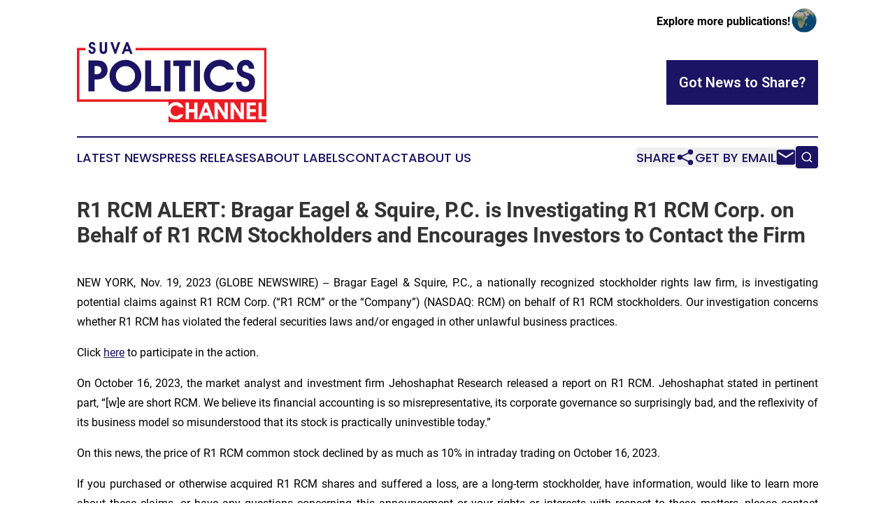

--- FILE ---
content_type: image/svg+xml
request_url: https://cdn.newsmatics.com/agp/sites/suvapoliticschannel-logo-1.svg
body_size: 7119
content:
<?xml version="1.0" encoding="UTF-8" standalone="no"?>
<svg
   xmlns:dc="http://purl.org/dc/elements/1.1/"
   xmlns:cc="http://creativecommons.org/ns#"
   xmlns:rdf="http://www.w3.org/1999/02/22-rdf-syntax-ns#"
   xmlns:svg="http://www.w3.org/2000/svg"
   xmlns="http://www.w3.org/2000/svg"
   id="Layer_1"
   data-name="Layer 1"
   viewBox="0 0 281.10001 119.4055"
   version="1.1"
   width="281.10001"
   height="119.4055">
  <metadata
     id="metadata41">
    <rdf:RDF>
      <cc:Work
         rdf:about="">
        <dc:format>image/svg+xml</dc:format>
        <dc:type
           rdf:resource="http://purl.org/dc/dcmitype/StillImage" />
      </cc:Work>
    </rdf:RDF>
  </metadata>
  <defs
     id="defs4">
    <style
       id="style2">.cls-1{fill:#ed1c24;}.cls-2{fill:#1b1464;}</style>
  </defs>
  <title
     id="title6">Fictional Publication Logos 76</title>
  <polygon
     class="cls-1"
     points="250.67,237.3 247.67,245.31 253.61,245.31 "
     id="polygon8"
     transform="translate(-59.45,-140.2945)" />
  <path
     class="cls-1"
     d="M 269.11,114.8355 V 89.975504 h 4.82 V 110.4655 h 7.17 V 85.395504 H 135.63 v 10.31 a 13.4,13.4 0 0 1 2,-2.65 12.22,12.22 0 0 1 8.77,-3.61 12.21,12.21 0 0 1 7,1.95 14.06,14.06 0 0 1 4.73,5.92 h -5.94 a 6.88,6.88 0 0 0 -2.52,-2.15 7.4,7.4 0 0 0 -3.32,-0.72 7.25,7.25 0 0 0 -2.85,0.57 7,7 0 0 0 -2.39,1.64 8.13,8.13 0 0 0 -1.72,2.6 8.37,8.37 0 0 0 1.59,8.759996 7.13,7.13 0 0 0 5.37,2.31 7.59,7.59 0 0 0 3.29,-0.68 5.83,5.83 0 0 0 2.36,-2 h 6 a 13.22,13.22 0 0 1 -4.64,5.72 13.31,13.31 0 0 1 -12.1,0.84 12.68,12.68 0 0 1 -4.24,-3.2 11.72,11.72 0 0 1 -1.37,-1.84 v 10.24 H 281.1 v -4.57 z m -90.3,0 h -4.87 v -10.13 h -8 v 10.11 h -4.86 V 89.975504 h 4.86 V 100.0455 h 8 V 89.975504 h 4.87 z m 18.92,0 -2,-5.21 h -9.18 l -1.92,5.21 h -5 l 9.65,-24.859996 h 4.19 l 9.52,24.859996 z m 25.91,0 h -4.5 L 208.77,98.475504 V 114.8355 h -4.78 V 89.975504 h 4.61 L 218.88,105.8555 V 89.975504 h 4.76 z m 23.82,0 h -4.51 L 232.55,98.475504 V 114.8355 h -4.78 V 89.975504 h 4.61 L 242.66,105.8555 V 89.975504 h 4.76 z m 17.59,-20.489996 h -8.61 v 5.669996 h 8.61 v 4.3 h -8.61 v 6.15 h 8.61 v 4.37 H 251.63 V 89.975504 h 13.42 z"
     id="path10" />
  <path
     class="cls-2"
     d="m 26.13,73.475504 h -9 v -45.88 h 11.42 a 38.35,38.35 0 0 1 6.85,0.47 10.78,10.78 0 0 1 4,1.51 13.46,13.46 0 0 1 4.46,5.08 14.51,14.51 0 0 1 1.62,6.74 13.55,13.55 0 0 1 -4.34,10.53 q -4.35,3.93 -11.73,3.94 h -3.28 z m 0,-25.37 h 2.36 a 9,9 0 0 0 5.76,-1.62 5.65,5.65 0 0 0 2,-4.65 5.57,5.57 0 0 0 -1.94,-4.65 q -1.94,-1.48 -5.88,-1.48 h -2.3 z"
     id="path12" />
  <path
     class="cls-2"
     d="m 48.32,50.435504 a 24.38,24.38 0 0 1 1,-7.13 22.86,22.86 0 0 1 3,-6.29 23.48,23.48 0 0 1 8.54,-7.64 23.78,23.78 0 0 1 11.22,-2.7 22.65,22.65 0 0 1 8.81,1.77 23.52,23.52 0 0 1 7.58,5.07 23.94,23.94 0 0 1 5.23,7.72 23.06,23.06 0 0 1 1.8,9 25.05,25.05 0 0 1 -1.69,9.23 22.56,22.56 0 0 1 -5,7.66 22.92,22.92 0 0 1 -7.71,5.37 23.18,23.18 0 0 1 -9.19,1.88 24,24 0 0 1 -9.45,-1.83 22.17,22.17 0 0 1 -7.66,-5.42 23.72,23.72 0 0 1 -4.87,-7.64 24.8,24.8 0 0 1 -1.61,-9.05 z m 9.42,-0.31 a 15.28,15.28 0 0 0 1,5.51 14.65,14.65 0 0 0 2.9,4.67 15.32,15.32 0 0 0 4.79,3.55 13.12,13.12 0 0 0 5.54,1.24 13.43,13.43 0 0 0 10.11,-4.28 14.9,14.9 0 0 0 4.08,-10.69 13.68,13.68 0 0 0 -4.12,-10 13.42,13.42 0 0 0 -9.88,-4.14 14,14 0 0 0 -10.21,4.13 13.55,13.55 0 0 0 -4.21,10.01 z"
     id="path14" />
  <path
     class="cls-2"
     d="m 124.43,73.475504 h -23.29 v -45.88 h 8.89 v 37.82 h 14.4 z"
     id="path16" />
  <path
     class="cls-2"
     d="m 129.6,73.475504 v -45.88 h 9 v 45.88 z"
     id="path18" />
  <path
     class="cls-2"
     d="m 169.06,27.595504 v 8.11 h -8.64 v 37.82 h -9 v -37.82 h -8.64 v -8.06 z"
     id="path20" />
  <path
     class="cls-2"
     d="m 173.34,73.475504 v -45.88 h 9 v 45.88 z"
     id="path22" />
  <path
     class="cls-2"
     d="m 233.1,41.205504 h -11 a 12.72,12.72 0 0 0 -4.65,-4 13.77,13.77 0 0 0 -6.13,-1.32 13.38,13.38 0 0 0 -5.26,1 13.24,13.24 0 0 0 -4.42,3 14.78,14.78 0 0 0 -3.16,4.81 14.53,14.53 0 0 0 -1.12,5.59 14.78,14.78 0 0 0 4.05,10.58 13.15,13.15 0 0 0 9.91,4.27 14.17,14.17 0 0 0 6.07,-1.26 10.79,10.79 0 0 0 4.36,-3.66 h 11 a 24.39,24.39 0 0 1 -8.57,10.56 24.47,24.47 0 0 1 -22.33,1.54 23.25,23.25 0 0 1 -7.83,-5.89 22.29,22.29 0 0 1 -4.45,-7.39 25.86,25.86 0 0 1 -1.51,-8.87 23,23 0 0 1 1.83,-9.1 24.76,24.76 0 0 1 5.36,-7.83 23.12,23.12 0 0 1 7.42,-5 24.37,24.37 0 0 1 21.65,1.9 25.92,25.92 0 0 1 8.78,11.07 z"
     id="path24" />
  <path
     class="cls-2"
     d="m 235.74,59.235504 h 8.2 v 0.66 a 6.86,6.86 0 0 0 1.51,4.65 5.08,5.08 0 0 0 4,1.75 5.67,5.67 0 0 0 4.29,-1.63 6,6 0 0 0 1.58,-4.39 q 0,-4.44 -6.37,-6.37 c -0.55,-0.17 -1,-0.3 -1.29,-0.41 a 16.44,16.44 0 0 1 -7.91,-4.79 11.63,11.63 0 0 1 -2.59,-7.77 q 0,-6.47 3.58,-10.37 a 12.27,12.27 0 0 1 9.53,-3.91 11.73,11.73 0 0 1 8.89,3.48 q 3.31,3.5 3.69,9.76 h -8.13 v -0.38 a 4.84,4.84 0 0 0 -1.33,-3.56 4.64,4.64 0 0 0 -3.46,-1.36 4.52,4.52 0 0 0 -3.49,1.39 5.39,5.39 0 0 0 -1.27,3.78 5.72,5.72 0 0 0 0.26,1.79 4.12,4.12 0 0 0 0.84,1.4 c 0.86,0.94 2.71,1.82 5.55,2.61 1.26,0.34 2.22,0.62 2.9,0.85 a 14.19,14.19 0 0 1 7,4.61 12.36,12.36 0 0 1 2.23,7.68 q 0,7.09 -3.94,11.4 a 13.53,13.53 0 0 1 -10.46,4.3 12.79,12.79 0 0 1 -9.93,-4.16 q -3.78,-4.18 -3.88,-11.01 z"
     id="path26" />
  <polygon
     class="cls-1"
     points="336.89,152.8 336.89,225.57 63.11,225.57 63.11,152.8 72.03,152.8 72.03,149.15 59.45,149.15 59.45,229.22 340.55,229.22 340.55,149.15 146.47,149.15 146.47,152.8 "
     id="polygon28"
     transform="translate(-59.45,-140.2945)" />
  <path
     class="cls-2"
     d="m 17.15,12.205504 h 3.07 v 0.25 a 2.57,2.57 0 0 0 0.57,1.74 1.89,1.89 0 0 0 1.51,0.66 2.17,2.17 0 0 0 1.61,-0.61 2.3,2.3 0 0 0 0.59,-1.65 c 0,-1.11 -0.8,-1.91 -2.39,-2.39 l -0.48,-0.15 a 6.17,6.17 0 0 1 -3,-1.7800004 4.33,4.33 0 0 1 -1,-2.91 5.57,5.57 0 0 1 1.34,-3.89 4.63,4.63 0 0 1 3.58,-1.47000002 4.36,4.36 0 0 1 3.34,1.31000002 5.63,5.63 0 0 1 1.38,3.65 h -3.01 v -0.14 a 1.85,1.85 0 0 0 -0.5,-1.34 1.76,1.76 0 0 0 -1.3,-0.5 1.67,1.67 0 0 0 -1.3,0.52 2,2 0 0 0 -0.48,1.41 1.93,1.93 0 0 0 0.1,0.67 1.68,1.68 0 0 0 0.31,0.53 4.8,4.8 0 0 0 2.08,1 c 0.48,0.12 0.84,0.23 1.09,0.32 a 5.31,5.31 0 0 1 2.62,1.72 4.67,4.67 0 0 1 0.84,2.8700004 6,6 0 0 1 -1.48,4.27 5,5 0 0 1 -3.92,1.62 4.8,4.8 0 0 1 -3.72,-1.56 6.06,6.06 0 0 1 -1.45,-4.15 z"
     id="path30" />
  <path
     class="cls-2"
     d="m 33.65,0.34550358 h 3.36 V 10.275504 a 7.55,7.55 0 0 0 0.54,3.23 2,2 0 0 0 3.37,0 7.4,7.4 0 0 0 0.49,-3.23 V 0.34550358 h 3.37 V 11.265504 a 14.06,14.06 0 0 1 -0.2,2.73 4.56,4.56 0 0 1 -0.68,1.59 5,5 0 0 1 -1.93,1.74 6.82,6.82 0 0 1 -5.46,0 5,5 0 0 1 -1.96,-1.74 4.54,4.54 0 0 1 -0.67,-1.54 13,13 0 0 1 -0.2,-2.78 z"
     id="path32" />
  <path
     class="cls-2"
     d="m 58.09,17.545504 h -2.4 L 49.55,0.34550358 h 3.6 L 56.91,11.815504 60.68,0.34550358 h 3.58 z"
     id="path34" />
  <path
     class="cls-2"
     d="m 71.11,13.945504 -1.33,3.6 H 66.29 L 72.97,0.34550358 h 2.9 L 82.45,17.545504 h -3.6 l -1.36,-3.6 z m 5.27,-3.19 -2,-5.5400004 -2.08,5.5400004 z"
     id="path36" />
</svg>
